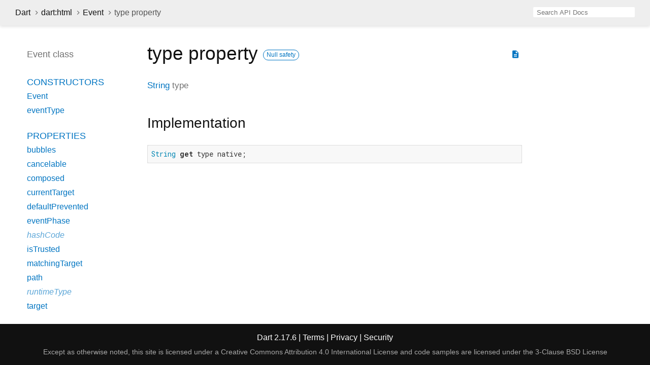

--- FILE ---
content_type: text/html
request_url: https://api.dart.dev/stable/2.17.6/dart-html/Event/type.html
body_size: 1985
content:
<!DOCTYPE html>
<html lang="en">
<head>
  <meta charset="utf-8">
  <meta http-equiv="X-UA-Compatible" content="IE=edge">
  <meta name="viewport" content="width=device-width, height=device-height, initial-scale=1, user-scalable=no">
  <meta name="description" content="API docs for the type property from the Event class, for the Dart programming language.">
  <title>type property - Event class - dart:html library - Dart API</title>
  <link rel="canonical" href="https://api.dart.dev/">


  
  <link rel="preconnect" href="https://fonts.gstatic.com">
  <link href="https://fonts.googleapis.com/css2?family=Roboto+Mono:ital,wght@0,300;0,400;0,500;0,700;1,400&amp;display=swap" rel="stylesheet">
  <link href="https://fonts.googleapis.com/icon?family=Material+Icons" rel="stylesheet">
  
  <link rel="stylesheet" href="../../static-assets/github.css?v1">
  <link rel="stylesheet" href="../../static-assets/styles.css?v1">
  <link rel="icon" href="../../static-assets/favicon.png?v1">

  
<!-- Google tag (gtag.js) -->
<script async src="https://www.googletagmanager.com/gtag/js?id=G-VVQ8908SJ5"></script>
<script>
window.dataLayer = window.dataLayer || [];
function gtag(){dataLayer.push(arguments);}
gtag('js', new Date());

gtag('config', 'G-VVQ8908SJ5');
</script>
<link rel="preconnect" href="https://fonts.googleapis.com">
<link rel="preconnect" href="https://fonts.gstatic.com" crossorigin>
<link rel="preload" href="https://fonts.googleapis.com/css2?family=Google+Sans+Text:wght@400&family=Google+Sans:wght@500&display=swap" as="style">
<link rel="stylesheet" href="https://fonts.googleapis.com/css2?family=Google+Sans+Text:wght@400&family=Google+Sans:wght@500&display=swap">
<link rel="stylesheet" href="https://www.gstatic.com/glue/cookienotificationbar/cookienotificationbar.min.css">
</head>


<body data-base-href="../../" data-using-base-href="false">

<div id="overlay-under-drawer"></div>

<header id="title">
  <button id="sidenav-left-toggle" type="button">&nbsp;</button>
  <ol class="breadcrumbs gt-separated dark hidden-xs">
    <li><a href="../../index.html">Dart</a></li>
    <li><a href="../../dart-html/dart-html-library.html">dart:html</a></li>
    <li><a href="../../dart-html/Event-class.html">Event</a></li>
    <li class="self-crumb">type property</li>
  </ol>
  <div class="self-name">type</div>
  <form class="search navbar-right" role="search">
    <input type="text" id="search-box" autocomplete="off" disabled class="form-control typeahead" placeholder="Loading search...">
  </form>
</header>

<main>


  <div id="dartdoc-main-content" class="main-content">
      <div>
  <div id="external-links" class="btn-group"><a title="View source code" class="source-link" href="https://github.com/dart-lang/sdk/blob/011079cc3bde394c326657c3788db43250cca3b3/sdk/lib/html/dart2js/html_dart2js.dart#L15675"><i class="material-icons">description</i></a></div>
<h1><span class="kind-property">type</span> property 
    <a href="https://dart.dev/null-safety" class="feature feature-null-safety" title="Supports the null safety language feature.">Null safety</a>
</h1></div>


        
<section id="getter">

<section class="multi-line-signature">
  <span class="returntype"><a href="../../dart-core/String-class.html">String</a></span>
  <span class="name ">type</span>
  

</section>




<section class="summary source-code" id="source">
  <h2><span>Implementation</span></h2>
  <pre class="language-dart"><code class="language-dart">String get type native;</code></pre>
</section>

</section>


  </div> <!-- /.main-content -->

  <div id="dartdoc-sidebar-left" class="sidebar sidebar-offcanvas-left">
    <header id="header-search-sidebar" class="hidden-l">
  <form class="search-sidebar" role="search">
    <input type="text" id="search-sidebar" autocomplete="off" disabled class="form-control typeahead" placeholder="Loading search...">
  </form>
</header>

<ol class="breadcrumbs gt-separated dark hidden-l" id="sidebar-nav">
  <li><a href="../../index.html">Dart</a></li>
  <li><a href="../../dart-html/dart-html-library.html">dart:html</a></li>
  <li><a href="../../dart-html/Event-class.html">Event</a></li>
  <li class="self-crumb">type property</li>
</ol>


    <h5>Event class</h5>
    <ol>

        <li class="section-title"><a href="../../dart-html/Event-class.html#constructors">Constructors</a></li>
          <li><a href="../../dart-html/Event/Event.html">Event</a></li>
          <li><a href="../../dart-html/Event/Event.eventType.html">eventType</a></li>


    <li class="section-title">
      <a href="../../dart-html/Event-class.html#instance-properties">Properties</a>
    </li>
    <li><a href="../../dart-html/Event/bubbles.html">bubbles</a></li>
    <li><a href="../../dart-html/Event/cancelable.html">cancelable</a></li>
    <li><a href="../../dart-html/Event/composed.html">composed</a></li>
    <li><a href="../../dart-html/Event/currentTarget.html">currentTarget</a></li>
    <li><a href="../../dart-html/Event/defaultPrevented.html">defaultPrevented</a></li>
    <li><a href="../../dart-html/Event/eventPhase.html">eventPhase</a></li>
    <li class="inherited"><a href="../../dart-core/Object/hashCode.html">hashCode</a></li>
    <li><a href="../../dart-html/Event/isTrusted.html">isTrusted</a></li>
    <li><a href="../../dart-html/Event/matchingTarget.html">matchingTarget</a></li>
    <li><a href="../../dart-html/Event/path.html">path</a></li>
    <li class="inherited"><a href="../../dart-core/Object/runtimeType.html">runtimeType</a></li>
    <li><a href="../../dart-html/Event/target.html">target</a></li>
    <li><a href="../../dart-html/Event/timeStamp.html">timeStamp</a></li>
    <li><a href="../../dart-html/Event/type.html">type</a></li>

    <li class="section-title"><a href="../../dart-html/Event-class.html#instance-methods">Methods</a></li>
    <li><a href="../../dart-html/Event/composedPath.html">composedPath</a></li>
    <li class="inherited"><a href="../../dart-core/Object/noSuchMethod.html">noSuchMethod</a></li>
    <li><a href="../../dart-html/Event/preventDefault.html">preventDefault</a></li>
    <li><a href="../../dart-html/Event/stopImmediatePropagation.html">stopImmediatePropagation</a></li>
    <li><a href="../../dart-html/Event/stopPropagation.html">stopPropagation</a></li>
    <li class="inherited"><a href="../../dart-core/Object/toString.html">toString</a></li>

    <li class="section-title inherited"><a href="../../dart-html/Event-class.html#operators">Operators</a></li>
    <li class="inherited"><a href="../../dart-core/Object/operator_equals.html">operator ==</a></li>




        <li class="section-title"><a href="../../dart-html/Event-class.html#constants">Constants</a></li>
          <li><a href="../../dart-html/Event/AT_TARGET-constant.html">AT_TARGET</a></li>
          <li><a href="../../dart-html/Event/BUBBLING_PHASE-constant.html">BUBBLING_PHASE</a></li>
          <li><a href="../../dart-html/Event/CAPTURING_PHASE-constant.html">CAPTURING_PHASE</a></li>
</ol>

  </div><!--/.sidebar-offcanvas-->

  <div id="dartdoc-sidebar-right" class="sidebar sidebar-offcanvas-right">
  </div><!--/.sidebar-offcanvas-->

</main>

<footer>
  <span class="no-break">
    Dart
      2.17.6
  </span>
  <span class="glue-footer">
    <span class="no-break">
      | <a href="https://dart.dev/terms" title="Terms of use">Terms</a>
    </span>
    <span class="no-break">
      | <a href="https://policies.google.com/privacy" target="_blank" rel="noopener" title="Privacy policy" class="no-automatic-external">Privacy</a>
    </span>
    <span class="no-break">
      | <a href="https://dart.dev/security" title="Security philosophy and practices">Security</a>
    </span>

    <div class="copyright" style="font-size: 0.9em; color: darkgrey; margin-top: 0.5em;">
      Except as otherwise noted, this site is licensed under a
      <a style="color: darkgrey;" href="https://creativecommons.org/licenses/by/4.0/">
        Creative Commons Attribution 4.0 International License</a>
      and code samples are licensed under the
      <a style="color: darkgrey;" href="https://opensource.org/licenses/BSD-3-Clause" class="no-automatic-external">
        3-Clause BSD License</a>
    </div>
  </span>
</footer>



<script src="../../static-assets/highlight.pack.js?v1"></script>
<script src="../../static-assets/script.js?v1"></script>










<button aria-hidden="true" class="glue-footer__link glue-cookie-notification-bar-control">
  Cookies management controls
</button>
<script src="https://www.gstatic.com/glue/cookienotificationbar/cookienotificationbar.min.js" data-glue-cookie-notification-bar-category="2B">
</script>
    </body></html>